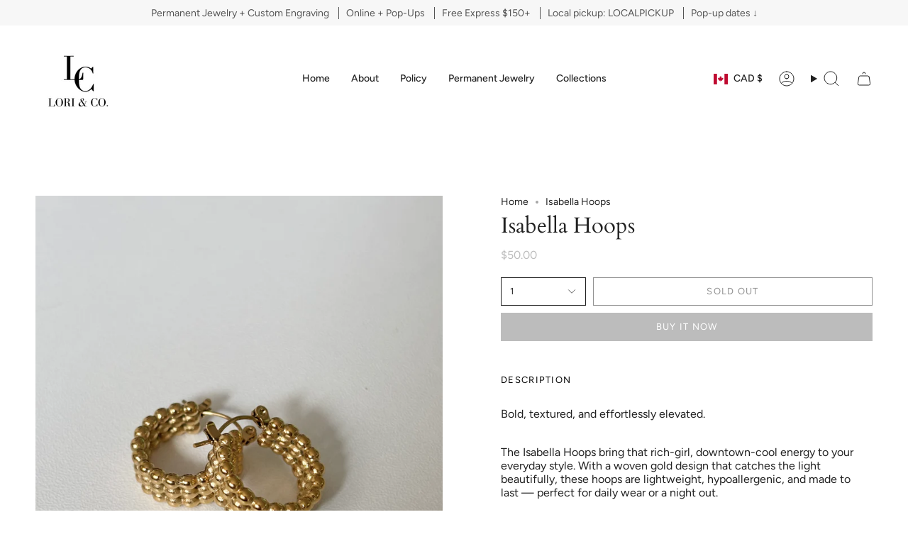

--- FILE ---
content_type: text/html; charset=utf-8
request_url: https://www.loriandco.ca/products/isabella-hoops?section_id=api-product-grid-item
body_size: 971
content:
<div id="shopify-section-api-product-grid-item" class="shopify-section">

<div data-api-content>
<div class="grid-item product-item product-item--centered product-item--outer-text " id="product-item--api-product-grid-item-12175060828478" data-product-grid-item data-slide="||itemIndex||" data-slide-index="||itemIndex||">
  <div class="product-item__image double__image" data-product-image>
    <a class="product-link" href="/products/isabella-hoops" aria-label="Isabella Hoops" data-product-link="/products/isabella-hoops"><div class="product-item__bg" data-product-image-default><figure class="image-wrapper image-wrapper--cover lazy-image lazy-image--backfill is-loading" style="--aspect-ratio: 1;" data-aos="img-in"
  data-aos-delay="||itemAosDelay||"
  data-aos-duration="800"
  data-aos-anchor="#product-item--api-product-grid-item-12175060828478"
  data-aos-easing="ease-out-quart"><img src="//www.loriandco.ca/cdn/shop/files/FullSizeRender_dc9da029-1b24-4c9a-bb83-2e3ce0ac58e3.heic?crop=center&amp;height=2566&amp;v=1763660366&amp;width=2566" alt="" width="2566" height="2566" loading="lazy" srcset="//www.loriandco.ca/cdn/shop/files/FullSizeRender_dc9da029-1b24-4c9a-bb83-2e3ce0ac58e3.heic?crop=center&amp;height=136&amp;v=1763660366&amp;width=136 136w, //www.loriandco.ca/cdn/shop/files/FullSizeRender_dc9da029-1b24-4c9a-bb83-2e3ce0ac58e3.heic?crop=center&amp;height=160&amp;v=1763660366&amp;width=160 160w, //www.loriandco.ca/cdn/shop/files/FullSizeRender_dc9da029-1b24-4c9a-bb83-2e3ce0ac58e3.heic?crop=center&amp;height=180&amp;v=1763660366&amp;width=180 180w, //www.loriandco.ca/cdn/shop/files/FullSizeRender_dc9da029-1b24-4c9a-bb83-2e3ce0ac58e3.heic?crop=center&amp;height=220&amp;v=1763660366&amp;width=220 220w, //www.loriandco.ca/cdn/shop/files/FullSizeRender_dc9da029-1b24-4c9a-bb83-2e3ce0ac58e3.heic?crop=center&amp;height=254&amp;v=1763660366&amp;width=254 254w, //www.loriandco.ca/cdn/shop/files/FullSizeRender_dc9da029-1b24-4c9a-bb83-2e3ce0ac58e3.heic?crop=center&amp;height=284&amp;v=1763660366&amp;width=284 284w, //www.loriandco.ca/cdn/shop/files/FullSizeRender_dc9da029-1b24-4c9a-bb83-2e3ce0ac58e3.heic?crop=center&amp;height=292&amp;v=1763660366&amp;width=292 292w, //www.loriandco.ca/cdn/shop/files/FullSizeRender_dc9da029-1b24-4c9a-bb83-2e3ce0ac58e3.heic?crop=center&amp;height=320&amp;v=1763660366&amp;width=320 320w, //www.loriandco.ca/cdn/shop/files/FullSizeRender_dc9da029-1b24-4c9a-bb83-2e3ce0ac58e3.heic?crop=center&amp;height=480&amp;v=1763660366&amp;width=480 480w, //www.loriandco.ca/cdn/shop/files/FullSizeRender_dc9da029-1b24-4c9a-bb83-2e3ce0ac58e3.heic?crop=center&amp;height=528&amp;v=1763660366&amp;width=528 528w, //www.loriandco.ca/cdn/shop/files/FullSizeRender_dc9da029-1b24-4c9a-bb83-2e3ce0ac58e3.heic?crop=center&amp;height=640&amp;v=1763660366&amp;width=640 640w, //www.loriandco.ca/cdn/shop/files/FullSizeRender_dc9da029-1b24-4c9a-bb83-2e3ce0ac58e3.heic?crop=center&amp;height=720&amp;v=1763660366&amp;width=720 720w, //www.loriandco.ca/cdn/shop/files/FullSizeRender_dc9da029-1b24-4c9a-bb83-2e3ce0ac58e3.heic?crop=center&amp;height=960&amp;v=1763660366&amp;width=960 960w, //www.loriandco.ca/cdn/shop/files/FullSizeRender_dc9da029-1b24-4c9a-bb83-2e3ce0ac58e3.heic?crop=center&amp;height=1080&amp;v=1763660366&amp;width=1080 1080w, //www.loriandco.ca/cdn/shop/files/FullSizeRender_dc9da029-1b24-4c9a-bb83-2e3ce0ac58e3.heic?crop=center&amp;height=1296&amp;v=1763660366&amp;width=1296 1296w, //www.loriandco.ca/cdn/shop/files/FullSizeRender_dc9da029-1b24-4c9a-bb83-2e3ce0ac58e3.heic?crop=center&amp;height=1512&amp;v=1763660366&amp;width=1512 1512w, //www.loriandco.ca/cdn/shop/files/FullSizeRender_dc9da029-1b24-4c9a-bb83-2e3ce0ac58e3.heic?crop=center&amp;height=1728&amp;v=1763660366&amp;width=1728 1728w, //www.loriandco.ca/cdn/shop/files/FullSizeRender_dc9da029-1b24-4c9a-bb83-2e3ce0ac58e3.heic?crop=center&amp;height=1950&amp;v=1763660366&amp;width=1950 1950w, //www.loriandco.ca/cdn/shop/files/FullSizeRender_dc9da029-1b24-4c9a-bb83-2e3ce0ac58e3.heic?v=1763660366&amp;width=2566 2566w" sizes="(min-width: 1400px) calc(100vw / 4 - 32px), (min-width: 750px) calc(100vw / 2 - 22px), (min-width: 480px) calc(100vw / 2 - 16px), calc(100vw / 1)" class=" fit-cover is-loading ">
</figure>
&nbsp;</div><deferred-image class="product-item__bg__under hidden"><figure class="image-wrapper image-wrapper--cover lazy-image lazy-image--backfill is-loading" style="--aspect-ratio: 1;"><img src="//www.loriandco.ca/cdn/shop/files/FullSizeRender_365b2668-75b7-47eb-9e5e-44d2d40526e1.heic?crop=center&amp;height=2386&amp;v=1763660244&amp;width=2386" alt="" width="2386" height="2386" loading="lazy" srcset="//www.loriandco.ca/cdn/shop/files/FullSizeRender_365b2668-75b7-47eb-9e5e-44d2d40526e1.heic?crop=center&amp;height=136&amp;v=1763660244&amp;width=136 136w, //www.loriandco.ca/cdn/shop/files/FullSizeRender_365b2668-75b7-47eb-9e5e-44d2d40526e1.heic?crop=center&amp;height=160&amp;v=1763660244&amp;width=160 160w, //www.loriandco.ca/cdn/shop/files/FullSizeRender_365b2668-75b7-47eb-9e5e-44d2d40526e1.heic?crop=center&amp;height=180&amp;v=1763660244&amp;width=180 180w, //www.loriandco.ca/cdn/shop/files/FullSizeRender_365b2668-75b7-47eb-9e5e-44d2d40526e1.heic?crop=center&amp;height=220&amp;v=1763660244&amp;width=220 220w, //www.loriandco.ca/cdn/shop/files/FullSizeRender_365b2668-75b7-47eb-9e5e-44d2d40526e1.heic?crop=center&amp;height=254&amp;v=1763660244&amp;width=254 254w, //www.loriandco.ca/cdn/shop/files/FullSizeRender_365b2668-75b7-47eb-9e5e-44d2d40526e1.heic?crop=center&amp;height=284&amp;v=1763660244&amp;width=284 284w, //www.loriandco.ca/cdn/shop/files/FullSizeRender_365b2668-75b7-47eb-9e5e-44d2d40526e1.heic?crop=center&amp;height=292&amp;v=1763660244&amp;width=292 292w, //www.loriandco.ca/cdn/shop/files/FullSizeRender_365b2668-75b7-47eb-9e5e-44d2d40526e1.heic?crop=center&amp;height=320&amp;v=1763660244&amp;width=320 320w, //www.loriandco.ca/cdn/shop/files/FullSizeRender_365b2668-75b7-47eb-9e5e-44d2d40526e1.heic?crop=center&amp;height=480&amp;v=1763660244&amp;width=480 480w, //www.loriandco.ca/cdn/shop/files/FullSizeRender_365b2668-75b7-47eb-9e5e-44d2d40526e1.heic?crop=center&amp;height=528&amp;v=1763660244&amp;width=528 528w, //www.loriandco.ca/cdn/shop/files/FullSizeRender_365b2668-75b7-47eb-9e5e-44d2d40526e1.heic?crop=center&amp;height=640&amp;v=1763660244&amp;width=640 640w, //www.loriandco.ca/cdn/shop/files/FullSizeRender_365b2668-75b7-47eb-9e5e-44d2d40526e1.heic?crop=center&amp;height=720&amp;v=1763660244&amp;width=720 720w, //www.loriandco.ca/cdn/shop/files/FullSizeRender_365b2668-75b7-47eb-9e5e-44d2d40526e1.heic?crop=center&amp;height=960&amp;v=1763660244&amp;width=960 960w, //www.loriandco.ca/cdn/shop/files/FullSizeRender_365b2668-75b7-47eb-9e5e-44d2d40526e1.heic?crop=center&amp;height=1080&amp;v=1763660244&amp;width=1080 1080w, //www.loriandco.ca/cdn/shop/files/FullSizeRender_365b2668-75b7-47eb-9e5e-44d2d40526e1.heic?crop=center&amp;height=1296&amp;v=1763660244&amp;width=1296 1296w, //www.loriandco.ca/cdn/shop/files/FullSizeRender_365b2668-75b7-47eb-9e5e-44d2d40526e1.heic?crop=center&amp;height=1512&amp;v=1763660244&amp;width=1512 1512w, //www.loriandco.ca/cdn/shop/files/FullSizeRender_365b2668-75b7-47eb-9e5e-44d2d40526e1.heic?crop=center&amp;height=1728&amp;v=1763660244&amp;width=1728 1728w, //www.loriandco.ca/cdn/shop/files/FullSizeRender_365b2668-75b7-47eb-9e5e-44d2d40526e1.heic?crop=center&amp;height=1950&amp;v=1763660244&amp;width=1950 1950w, //www.loriandco.ca/cdn/shop/files/FullSizeRender_365b2668-75b7-47eb-9e5e-44d2d40526e1.heic?v=1763660244&amp;width=2386 2386w" sizes="(min-width: 1400px) calc(100vw / 4 - 32px), (min-width: 750px) calc(100vw / 2 - 22px), (min-width: 480px) calc(100vw / 2 - 16px), calc(100vw / 1)" class=" fit-cover is-loading ">
</figure>
</deferred-image></a>

    
  </div>

  <div class="product-information" data-product-information>
    <div class="product-item__info">
      <a class="product-link" href="/products/isabella-hoops" aria-label="Isabella Hoops" data-product-link="/products/isabella-hoops"><p class="product-item__title">Isabella Hoops</p>

        <div class="product-item__price__holder"><div class="product-item__price" data-product-price>
            
<span class="price">
  
    <span class="sold-out">Sold Out</span>
  
</span>

          </div>
        </div>
      </a></div>
  </div>
</div></div></div>

--- FILE ---
content_type: text/css
request_url: https://www.loriandco.ca/cdn/shop/t/13/assets/font-settings.css?v=24852735750948097141759342918
body_size: 263
content:
@font-face{font-family:Cardo;font-weight:400;font-style:normal;font-display:swap;src:url(//www.loriandco.ca/cdn/fonts/cardo/cardo_n4.8d7bdd0369840597cbb62dc8a447619701d8d34a.woff2?h1=bG9yaWFuZGNvLmNh&h2=amV3ZWxyeWJ5bG9yaS5hY2NvdW50Lm15c2hvcGlmeS5jb20&hmac=61f764e8a4224e68bc515916d34d6c510cc2fd0ad18942c825b5ace8854bd755) format("woff2"),url(//www.loriandco.ca/cdn/fonts/cardo/cardo_n4.23b63d1eff80cb5da813c4cccb6427058253ce24.woff?h1=bG9yaWFuZGNvLmNh&h2=amV3ZWxyeWJ5bG9yaS5hY2NvdW50Lm15c2hvcGlmeS5jb20&hmac=e15a1af0b315806ff7fb66bdca11a7f332cf28f0582e07bab2e198385122cddc) format("woff")}@font-face{font-family:Figtree;font-weight:400;font-style:normal;font-display:swap;src:url(//www.loriandco.ca/cdn/fonts/figtree/figtree_n4.3c0838aba1701047e60be6a99a1b0a40ce9b8419.woff2?h1=bG9yaWFuZGNvLmNh&h2=amV3ZWxyeWJ5bG9yaS5hY2NvdW50Lm15c2hvcGlmeS5jb20&hmac=586b52ad64b8d882aa5e9717b502d35a037b64f094a8d914517e92516bb267d6) format("woff2"),url(//www.loriandco.ca/cdn/fonts/figtree/figtree_n4.c0575d1db21fc3821f17fd6617d3dee552312137.woff?h1=bG9yaWFuZGNvLmNh&h2=amV3ZWxyeWJ5bG9yaS5hY2NvdW50Lm15c2hvcGlmeS5jb20&hmac=09e316cbe368a3514dc47fd566a4aaa5e25e7b7e13cfa6007d108b41f6522d31) format("woff")}@font-face{font-family:Figtree;font-weight:400;font-style:normal;font-display:swap;src:url(//www.loriandco.ca/cdn/fonts/figtree/figtree_n4.3c0838aba1701047e60be6a99a1b0a40ce9b8419.woff2?h1=bG9yaWFuZGNvLmNh&h2=amV3ZWxyeWJ5bG9yaS5hY2NvdW50Lm15c2hvcGlmeS5jb20&hmac=586b52ad64b8d882aa5e9717b502d35a037b64f094a8d914517e92516bb267d6) format("woff2"),url(//www.loriandco.ca/cdn/fonts/figtree/figtree_n4.c0575d1db21fc3821f17fd6617d3dee552312137.woff?h1=bG9yaWFuZGNvLmNh&h2=amV3ZWxyeWJ5bG9yaS5hY2NvdW50Lm15c2hvcGlmeS5jb20&hmac=09e316cbe368a3514dc47fd566a4aaa5e25e7b7e13cfa6007d108b41f6522d31) format("woff")}@font-face{font-family:Cardo;font-weight:700;font-style:normal;font-display:swap;src:url(//www.loriandco.ca/cdn/fonts/cardo/cardo_n7.d1764502b55968f897125797ed59f6abd5dc8593.woff2?h1=bG9yaWFuZGNvLmNh&h2=amV3ZWxyeWJ5bG9yaS5hY2NvdW50Lm15c2hvcGlmeS5jb20&hmac=25dd3f96414e3423adfd8c266c3307b1f6cd04f4b2b71fc53459cbfb72f27136) format("woff2"),url(//www.loriandco.ca/cdn/fonts/cardo/cardo_n7.b5d64d4147ade913d679fed9918dc44cbe8121d2.woff?h1=bG9yaWFuZGNvLmNh&h2=amV3ZWxyeWJ5bG9yaS5hY2NvdW50Lm15c2hvcGlmeS5jb20&hmac=817b95ebd37c8d102a916acdbd27cbe2d93686b0efcc20ea631f978a025ed106) format("woff")}@font-face{font-family:Figtree;font-weight:500;font-style:normal;font-display:swap;src:url(//www.loriandco.ca/cdn/fonts/figtree/figtree_n5.3b6b7df38aa5986536945796e1f947445832047c.woff2?h1=bG9yaWFuZGNvLmNh&h2=amV3ZWxyeWJ5bG9yaS5hY2NvdW50Lm15c2hvcGlmeS5jb20&hmac=41ce5bea2e3e8144b6c8cd93f56578887e629a6a1c3b89e1498721f6d0ecdf5f) format("woff2"),url(//www.loriandco.ca/cdn/fonts/figtree/figtree_n5.f26bf6dcae278b0ed902605f6605fa3338e81dab.woff?h1=bG9yaWFuZGNvLmNh&h2=amV3ZWxyeWJ5bG9yaS5hY2NvdW50Lm15c2hvcGlmeS5jb20&hmac=e598d85d695bb7d2c6ac062959a36ff465b12d2c304475201b5dbc77dfaf20a4) format("woff")}@font-face{font-family:Figtree;font-weight:400;font-style:italic;font-display:swap;src:url(//www.loriandco.ca/cdn/fonts/figtree/figtree_i4.89f7a4275c064845c304a4cf8a4a586060656db2.woff2?h1=bG9yaWFuZGNvLmNh&h2=amV3ZWxyeWJ5bG9yaS5hY2NvdW50Lm15c2hvcGlmeS5jb20&hmac=4029c06001469fe8a3aca63cd62b4cda17ce8cb15bbdd1bfddebb756f2a2310a) format("woff2"),url(//www.loriandco.ca/cdn/fonts/figtree/figtree_i4.6f955aaaafc55a22ffc1f32ecf3756859a5ad3e2.woff?h1=bG9yaWFuZGNvLmNh&h2=amV3ZWxyeWJ5bG9yaS5hY2NvdW50Lm15c2hvcGlmeS5jb20&hmac=77e7f8ee8c4e2fc8de6cb13ed37bd486cf2a0216a9729e9e157b8a265f977aa4) format("woff")}@font-face{font-family:Figtree;font-weight:500;font-style:italic;font-display:swap;src:url(//www.loriandco.ca/cdn/fonts/figtree/figtree_i5.969396f679a62854cf82dbf67acc5721e41351f0.woff2?h1=bG9yaWFuZGNvLmNh&h2=amV3ZWxyeWJ5bG9yaS5hY2NvdW50Lm15c2hvcGlmeS5jb20&hmac=356efd35a3d1a6067772d0cb1e57832faa0ded3ed689b0ef2cce872cdf45b478) format("woff2"),url(//www.loriandco.ca/cdn/fonts/figtree/figtree_i5.93bc1cad6c73ca9815f9777c49176dfc9d2890dd.woff?h1=bG9yaWFuZGNvLmNh&h2=amV3ZWxyeWJ5bG9yaS5hY2NvdW50Lm15c2hvcGlmeS5jb20&hmac=2238275c8e5089e51d635cb8b2c34fa34a730828741d6b5c609673080bc8ff81) format("woff")}
/*# sourceMappingURL=/cdn/shop/t/13/assets/font-settings.css.map?v=24852735750948097141759342918 */
